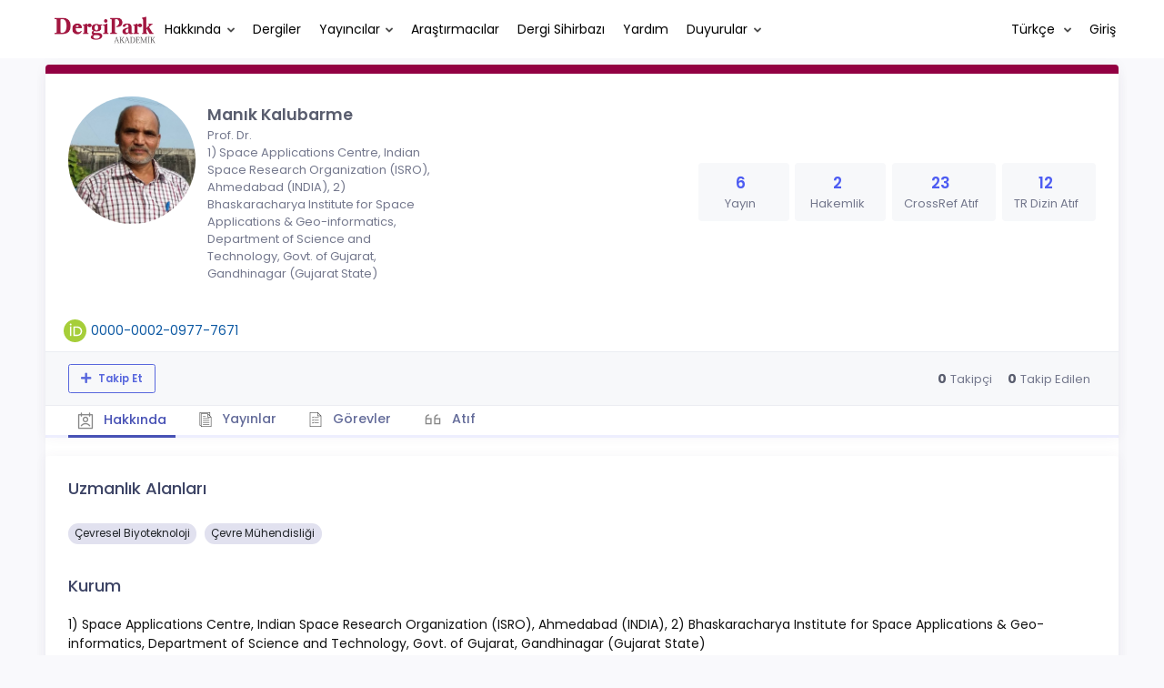

--- FILE ---
content_type: text/html; charset=UTF-8
request_url: https://dergipark.org.tr/tr/pub/@mhkalubarme
body_size: 11784
content:
<!DOCTYPE html>
<html lang="tr">
<head prefix="og: https://ogp.me/ns#">
    <meta charset="UTF-8"/>
    <meta name="viewport" content="width=device-width, initial-scale=1.0, maximum-scale=1.0 shrink-to-fit=no">
    <meta http-equiv="X-UA-Compatible" content="IE=edge"/>

    <title>Profil &raquo; DergiPark</title>
    <base href="/"/>
    <meta name="generator" content="uds"/>

            
    
                            
                                                                                            
            <meta property="og:type" content="website"/>
            <meta property="fb:app_id" content="DergiPark"/>

                            <meta property="og:title"
                      content="Profil"/>
                <meta name="twitter:title"
                      content="Profil"/>
                <meta content="TÜBİTAK ULAKBİM çatısı altında, Türkiye&#039;de yayımlanan akademik dergiler için elektronik ortamda barındırma ve editoryal süreç yönetimi hizmeti sunar. DergiPark dergilerin işleyişine ve yönetimine karışmaz." name="description">
            
            
            <meta property="og:image" itemprop="image" content="https://dergipark.org.tr/media/cache/user_croped/649a/fece/97bc/5a8bf64608a2f.jpg"/>
            <meta property="og:image:type" content="image/png">
            <meta property="og:image:secure_url" itemprop="image" content="https://dergipark.org.tr/media/cache/user_croped/649a/fece/97bc/5a8bf64608a2f.jpg"/>
            <meta property="twitter:image" itemprop="image" content="https://dergipark.org.tr/media/cache/user_croped/649a/fece/97bc/5a8bf64608a2f.jpg"/>
            <meta property="twitter:image:secure_url" itemprop="image" content="https://dergipark.org.tr/media/cache/user_croped/649a/fece/97bc/5a8bf64608a2f.jpg"/>
            <link itemprop="thumbnailUrl" href="https://dergipark.org.tr/media/cache/user_croped/649a/fece/97bc/5a8bf64608a2f.jpg">
            <span itemprop="thumbnail" itemscope itemtype="http://schema.org/ImageObject">
            <link itemprop="url" href="https://dergipark.org.tr/media/cache/user_croped/649a/fece/97bc/5a8bf64608a2f.jpg">
            </span>
            
                            <link rel="stylesheet" href="/zollu/css/katex/katex.min.css">
        <link rel="stylesheet" href="/zollu/css/pages/zollu-backend.css">
        <link rel="stylesheet" href="/zollu/keen/vendors/custom/fullcalendar/fullcalendar.bundle.css">
        <link rel="stylesheet" href="/zollu/keen/css/demo3/pages/custom/general/user/profile-v1.css">
        <link rel="stylesheet" href="/zollu/keen/vendors/global/vendors.bundle.css">
        <link rel="stylesheet" href="/zollu/keen/css/demo3/style.bundle.css">
        <link rel="stylesheet" href="/zollu/keen/css/demo3/pages/custom/general/blog/grid-v2.css">
        <link rel="stylesheet" href="/zollu/keen/css/demo3/pages/custom/general/blog/post.css">
        <link rel="stylesheet" href="/zollu/keen/css/demo3/pages/custom/general/blog/list.css">
        <link rel="stylesheet" href="/zollu/keen/vendors/custom/datatables/datatables.bundle.css">
        <link rel="stylesheet"
              href="/zollu/js/jbfileuploader/lib/jquery-file-upload/css/jquery.fileupload.css">
        <link rel="stylesheet"
              href="/zollu/js/jbfileuploader/lib/jquery-file-upload/css/jquery.fileupload-ui.css">
        <link rel="stylesheet" href="/zollu/js/jbfileuploader/css/jbfileupload.css">
        <link rel="stylesheet" href="/zollu/css/site.css">
        <link rel="stylesheet" href="/zollu/css/pages/home.css">
        <link rel="stylesheet" href="/zollu/css/select2/select2.min.css">
        <link rel="stylesheet" href="/zollu/css/select2/select2-bootstrap.min.css">
        <link rel="stylesheet" href="/zollu/css/pages/feedback.css">
        <link rel="stylesheet" href="/zollu/css/pages/picker/nano.min.css">
    
    <link rel="stylesheet" type="text/css" href="/zollu/css/pages/profile.css">


        <link rel="shortcut icon" href="/favicon.ico" type="image/x-icon">
    <link rel="icon" href="/favicon.ico" type="image/x-icon">
    <link rel="dns-prefetch" href="https://www.google-analytics.com">
    <link rel="preconnect" href="https://www.google-analytics.com" crossorigin>
    <link rel="dns-prefetch" href="https://www.google.com">
    <link rel="preconnect" href="https://www.google.com" crossorigin>
    <link rel="dns-prefetch" href="https://www.google.com.tr">
    <link rel="preconnect" href="https://www.google.com.tr" crossorigin>
    <link rel="dns-prefetch" href="https://stats.g.doubleclick.net">
    <link rel="preconnect" href="https://stats.g.doubleclick.net" crossorigin>
    <link rel="dns-prefetch" href="https://fonts.googleapis.com">
    <link rel="preconnect" href="https://fonts.googleapis.com" crossorigin>
    <link rel="dns-prefetch" href="http://fonts.googleapis.com">
    <link rel="preconnect" href="http://fonts.googleapis.com" crossorigin>

    <script type="text/javascript">
        const current_language = 'tr';

        function changeLocale(langCode) {
            window.location.href = $('#link-alternate-' + langCode).attr('href');
        }
    </script>

    <script type="text/javascript" src="/zollu/js/zollu_user_session_info.js"></script>

    <script type="text/javascript" src="/tr/dp-feature-data.js"></script>

    <!-- Google Analytics -->
    <script async src="https://www.googletagmanager.com/gtag/js?id=G-694ZECXSSZ"></script>
    <script>
        window.dataLayer = window.dataLayer || [];

        function gtag() {
            dataLayer.push(arguments);
        }

        gtag('js', new Date());
        gtag('config', 'G-694ZECXSSZ');
        let dpUserCookie = getDpUserCookie();
        if (dpUserCookie !== undefined && dpUserCookie !== null && (userId = dpUserCookie.user_id) !== null) {
            gtag('set', {'user_id': userId});
        }
    </script>
</head>


<body class="kt-page--fixed kt-subheader--enabled kt-subheader--transparent zollu zollu-padded normalized"
      id="profile">

        
    

    
    

<nav id="header"
     class="navbar fixed-top navbar-fixed-top navbar-expand-lg navbar-light scrolled ">
        <div class="kt-header" style="width: 100%;padding: 8px 0;">
        <div class="kt-header__top" style="height: inherit;">
            <div class="kt-container" id="header-container">
                                <div id="powered-by">
                                                            <a class="navbar-brand" href="//dergipark.org.tr/tr/">
                        <img src="/zollu/images/dergipark_header.png"
                             alt="DergiPark logo"/>
                    </a>
                </div>


                <a href="/tr/user/notification"
                   class="no-notification hide d-none "
                   id="mobile-notification-count-wrapper">
                    <i class="flaticon2-notification" id="mobile-notification-icon"></i>
                    <span class="kt-badge" id="mobile-notification-badge"></span>
                </a>

                <button class="navbar-toggler collapsed" type="button" data-toggle="collapse"
                        data-target="#navbarToggler"
                        aria-controls="navbarToggler" aria-expanded="false" aria-label="Toggle navigation">
                    <span>&nbsp;</span>
                    <span>&nbsp;</span>
                    <span>&nbsp;</span>
                </button>

                <div class="collapse navbar-collapse"
                     id="navbarToggler">
                                            <ul class="navbar-nav  mr-auto">
                            <li class="nav-item dropdown">
                                <a class="nav-link dropdown-toggle color-black" href="#" id="aboutDropDown"
                                   data-toggle="dropdown" aria-haspopup="false"
                                   aria-expanded="false">Hakkında</a>
                                <div class="dropdown-menu rounded-0" aria-labelledby="aboutDropDown">
                                    <a class="dropdown-item"
                                       href="/tr/pub/page/about">Hakkında</a>
                                    <a class="dropdown-item"
                                       href="/tr/pub/trends">Trendler</a>
                                    <a class="dropdown-item"
                                       href="/tr/pub/page/doi-hizmeti">DOI Hizmeti</a>
                                    <a class="dropdown-item"
                                       href="/tr/pub/subjects">Konular</a>
                                </div>
                            </li>
                            <li class="nav-item">
                                <a class="nav-link color-black"
                                   href="/tr/search?section=journal">
                                    Dergiler
                                </a>
                            </li>

                            <li class="nav-item dropdown">
                                <a class="nav-link dropdown-toggle color-black"
                                   href="/tr/search?section=publisher"
                                   id="publisherTypeDropDown" data-toggle="dropdown" aria-haspopup="false"
                                   aria-expanded="false">Yayıncılar</a>
                                <div class="dropdown-menu rounded-0" aria-labelledby="publisherTypeDropDown">
                                    <a class="dropdown-item"
                                       href="/tr/search?section=publisher">Tümü</a>
                                    <div class="dropdown-divider"></div>
                                                                            <a class="dropdown-item"
                                           href="/tr/search?section=publisher&amp;filter%5BpublisherType.id%5D%5B0%5D=6">Üniversite</a>
                                                                            <a class="dropdown-item"
                                           href="/tr/search?section=publisher&amp;filter%5BpublisherType.id%5D%5B0%5D=7">Kamu</a>
                                                                            <a class="dropdown-item"
                                           href="/tr/search?section=publisher&amp;filter%5BpublisherType.id%5D%5B0%5D=8">Dernek</a>
                                                                            <a class="dropdown-item"
                                           href="/tr/search?section=publisher&amp;filter%5BpublisherType.id%5D%5B0%5D=9">Vakıf</a>
                                                                            <a class="dropdown-item"
                                           href="/tr/search?section=publisher&amp;filter%5BpublisherType.id%5D%5B0%5D=11">Meslek Odası</a>
                                                                            <a class="dropdown-item"
                                           href="/tr/search?section=publisher&amp;filter%5BpublisherType.id%5D%5B0%5D=18">Şahıs</a>
                                                                            <a class="dropdown-item"
                                           href="/tr/search?section=publisher&amp;filter%5BpublisherType.id%5D%5B0%5D=19">Sendika</a>
                                                                            <a class="dropdown-item"
                                           href="/tr/search?section=publisher&amp;filter%5BpublisherType.id%5D%5B0%5D=12">Firma</a>
                                                                    </div>
                            </li>
                            <li class="nav-item">
                                <a class="nav-link color-black"
                                   href="/tr/search?section=user">
                                    Araştırmacılar
                                </a>
                            </li>
                            <li class="nav-item">
                                <a class="nav-link color-black" href="/tr/journal-wizard">
                                    Dergi Sihirbazı
                                </a>
                            </li>
                            <li class="nav-item dropdown">
                                <a class="nav-link color-black" href="https://confluence.ulakbim.gov.tr/display/DYM"
                                   target="_blank">Yardım</a>
                            </li>
                            <li class="nav-item dropdown">
                                <a class="nav-link dropdown-toggle color-black" href="javascript:"
                                   id="announcementsDropDown" data-toggle="dropdown" aria-haspopup="false"
                                   aria-expanded="false">Duyurular</a>
                                <div class="dropdown-menu rounded-0" aria-labelledby="announcementsDropDown">
                                    <a class="dropdown-item"
                                       href="/tr/pub/announcement">Geliştirmeler
                                        <span id="total_active_announcement"
                                              class="badge badge-dergipark kt-margin-l-5 kt-font-bold kt-hidden"></span></a>
                                    <a class="dropdown-item"
                                       href="/tr/pub/page/yol-haritasi">Yol Haritası</a>
                                </div>
                            </li>
                        </ul>
                    
                    <div >
                        <ul class="navbar-nav ml-auto">
                                                            <li class="nav-item hide d-none "
                                    id="header-user-notification">
                                    <a id="user-notification-count" class="nav-link"
                                       href="/tr/user/notification"><span
                                                class="flaticon2-notification"></span><label
                                                id="notification-count-aria-label"></label></a>
                                </li>
                                                                                        <li class="nav-item dropdown language_selector">
                                    <a class="nav-link dropdown-toggle" id="langDropDown" aria-haspopup="true"
                                       aria-expanded="false" data-toggle="dropdown" href="#" style="color: black">
                                        Türkçe                                        <span class="caret"></span></a>
                                    <div class="dropdown-menu rounded-0 dropdown-menu-right"
                                         aria-labelledby="langDropDown">
                                                                                                                                <a class="dropdown-item" href="/tr/pub/@mhkalubarme">
                                                Türkçe
                                            </a>
                                                                                                                                <a class="dropdown-item" href="/en/pub/@mhkalubarme">
                                                İngilizce
                                            </a>
                                                                            </div>
                                </li>
                                                                                        <li class="nav-item dropdown hide d-none" id="header-user-box-user-menu">
                                    <a class="nav-link dropdown-toggle color-black" href="#" id="userDropDown"
                                       data-toggle="dropdown" aria-haspopup="false" aria-expanded="false">
                                        <span id="userDropDown-user-avatar"></span>
                                        <span id="userDropDown-user-name"></span>
                                        <span id="userDropDown-user-badge"></span>
                                    </a>
                                    <div class="dropdown-menu dropdown-menu-right rounded-0"
                                         aria-labelledby="userDropDown">
                                        <a class="dropdown-item color-dergipark d-none"
                                           href="//dergipark.org.tr/tr/admin/panel"
                                           id="header-dashboard-item">
                                            <i class="icon-wrench symbol flaticon-grid-menu mr-1 mt-1 pr-1 color-dergipark"></i> Yönetici Paneli
                                        </a>

                                        <a class="dropdown-item"
                                           href="//dergipark.org.tr/tr/user/panel"
                                           id="header-user-panel-item">
                                            <i class="icon-wrench symbol flaticon-grid-menu mr-1 mt-1 pr-1"></i> Kullanıcı Paneli
                                        </a>

                                        <a class="dropdown-item d-none"
                                           href="//dergipark.org.tr/tr/user/publisher/panel"
                                           id="header-user-coordinator-panel-item">
                                            <i class="icon-wrench symbol flaticon-grid-menu mr-1 mt-1 pr-1"></i> Bilimsel Yayın Koordinatörü Paneli
                                        </a>

                                        <a class="dropdown-item"
                                           href="/tr/journal/my">
                                            <i class="icon-docs symbol flaticon2-open-text-book mr-1 mt-1 pr-1"></i> Dergilerim
                                        </a>

                                        <a class="dropdown-item d-none"
                                           href="//dergipark.org.tr/tr/user-project"
                                           id="header-user-project-item">
                                            <i class="icon-rocket symbol flaticon-folder-4 mr-1 mt-1 pr-1"></i> Araştırmalarım
                                        </a>

                                        <a class="dropdown-item d-none" id="menu-follower-item"
                                           href="//dergipark.org.tr/tr/user/user-followers">
                                            <i class="symbol flaticon2-speaker mr-1 mt-1 pr-1"></i> Takiplerim
                                        </a>

                                        <a class="dropdown-item" href="#" id="header-user-box-profile-link">
                                            <i class="icon-user symbol flaticon2-calendar-3 mr-1 mt-1 pr-1"></i> Profil
                                        </a>

                                        <div class="dropdown-divider"></div>

                                        <a class="dropdown-item" href="https://dergipark.org.tr/tr/logout">
                                            <i class="icon-logout symbol flaticon2-lock mr-1 mt-1 pr-1"></i> Çıkış
                                        </a>
                                    </div>
                                </li>
                                <li class="nav-item hide d-none" id="header-user-box-guest-menu">
                                    <a class="nav-link color-black"
                                       href="https://dergipark.org.tr/tr/login">Giriş</a>
                                </li>
                                                    </ul>
                                                    <script type="text/javascript">
                                function showUserBoxBlock(elemId) {
                                    document.getElementById(elemId).className =
                                        document.getElementById(elemId).className.replace(/d-none/, '');
                                    document.getElementById(elemId).className =
                                        document.getElementById(elemId).className.replace(/hide/, '');
                                }

                                if (isUserLoggedIn()) {

                                    // Substitute user data
                                    let userAvatar = getUserAvatar();

                                    document.getElementById('userDropDown-user-name').innerHTML = getUserFullNameFormatted();
                                    document.getElementById('header-user-box-profile-link').setAttribute('href', getUserProfileLink());

                                    // user dropdown alanındaki rozet kontrolü
                                    if (isApproved()) {
                                        document.getElementById('userDropDown-user-badge').innerHTML = "<img style='margin-top: -2px;' src='/zollu/images/dergipark-verified-badge.svg' width='20' height='20'/>";
                                    }

                                    if (userAvatar.length === 0) {
                                        userAvatar = '/zollu/images/default-avatar.png';
                                    }

                                    document.getElementById('userDropDown-user-avatar').innerHTML = '<img src="' + userAvatar + '" onerror="this.onerror=null;this.src=\'/zollu/images/default-avatar.png\';">';

                                    // User menu ready, it's show time!
                                    showUserBoxBlock('header-user-box-user-menu');
                                    showUserBoxBlock('header-user-notification');
                                    showUserBoxBlock('mobile-notification-count-wrapper');

                                    const userInfo = getUserInfo();
                                    if (canUseFollowerFeature(userInfo.username)) {
                                        document.getElementById('menu-follower-item').classList.remove("d-none");
                                        document.getElementById('header-user-project-item').classList.remove("d-none");
                                    }
                                    if (userInfo.is_admin == 1) {
                                        document.getElementById('header-dashboard-item').classList.remove("d-none");
                                    }
                                } else {
                                    // User is not logged in, display guest block right away!
                                    showUserBoxBlock('header-user-box-guest-menu');
                                }

                                var userDropDownElement = document.getElementById("userDropDown");
                                var userNavbar = document.getElementById("navbarToggler");
                                userDropDownElement.addEventListener('click', function () {
                                    if (!document.getElementById('header-user-box-user-menu').classList.contains('show')) {
                                        userNavbar.classList.add('sensitive-height');
                                    } else {
                                        userNavbar.classList.remove('sensitive-height');
                                    }
                                });
                                document.querySelector('[data-target="#navbarToggler"]').addEventListener('click', function () {
                                    if (document.getElementById('header-user-box-user-menu').classList.contains('show')) {
                                        userNavbar.classList.remove('sensitive-height');
                                    }
                                });
                            </script>
                                            </div>
                </div>
                            </div>
        </div>
    </div>
    </nav>        <div id="body-push-down">
            <div class="kt-grid kt-grid--hor kt-grid--root">
                <div class="kt-grid__item kt-grid__item--fluid kt-grid kt-grid--ver kt-page">
                    <div class="kt-grid__item kt-grid__item--fluid kt-grid kt-grid--hor kt-wrapper" id="kt_wrapper">
                        <div class="kt-container  kt-grid__item kt-grid__item--fluid kt-grid kt-grid--hor kt-grid--stretch"
                             id="kt_padder">
                            <div class="kt-body kt-grid__item kt-grid__item--fluid kt-grid kt-grid--hor kt-grid--stretch"
                                 id="kt_body">
                                <div class="kt-content kt-grid__item kt-grid__item--fluid kt-grid kt-grid--hor"
                                     id="kt_content">

                                    
                                    <div class="kt-container  kt-grid__item kt-grid__item--fluid">
                                        <div style="display:none;">
    </div>

<div id="dp-flash-container"></div>
                                            <div class="row kt-margin-t-20">
        <div class="kt-portlet kt-portlet--height-fluid" id="profile-wrapper">
            <div class="kt-portlet kt-widget kt-widget--fit kt-widget--general-3">
                <div class="kt-portlet__body">
                    <div class="kt-widget__top">
                        <div class="kt-media kt-media--xl kt-media--circle" id="user-avatar">
                                                            <img src="https://dergipark.org.tr/media/cache/user_croped/649a/fece/97bc/5a8bf64608a2f.jpg"
                                     onerror="this.onerror=null;this.src='/zollu/images/default-avatar.png';" alt="avatar" />
                                                    </div>
                        <div class="kt-widget__wrapper">
                            <div class="kt-widget__label" id="user-identifier">
                                <span class="kt-widget__title">Manık Kalubarme
                                    </span>
                                                                <span class="kt-widget__desc">Prof. Dr.</span>
                                                                <span class="kt-widget__desc">
                                    1) Space Applications Centre, Indian Space Research Organization (ISRO), Ahmedabad (INDIA), 2) Bhaskaracharya Institute for Space Applications &amp; Geo-informatics, Department of Science and Technology, Govt. of Gujarat, Gandhinagar (Gujarat State)</span>

                                                                <div id="user-stats-narrow">
                                    <span class="badge badge-secondary"> Yayın <span class="badge badge-light">6</span></span>
                                    <span class="badge badge-secondary"> Hakemlik <span class="badge badge-light">2</span></span>
                                                                            <span class="badge badge-secondary"> CrossRef Atıf <span class="badge badge-light">23</span></span>
                                                                                                                <a href="https://search.trdizin.gov.tr/tr/yazar/detay/840874/Manik-Kalubarme"><span class="badge badge-secondary"> TR Dizin Atıf <span class="badge badge-light">12</span></span></a>
                                                                    </div>
                            </div>

                            <div class="kt-widget__stats" id="user-stats-wide">
                                <div class="kt-widget__stat profile_card_stat" href="javascript: ;" onclick="$('#profile-tab-label-publications').click();">
                                    <span class="kt-widget__value">6</span>
                                    <span class="kt-widget__caption">Yayın</span>
                                </div>
                                <div class="kt-widget__stat profile_card_stat" href="javascript: ;" onclick="$('#profile-tab-label-peer-review').click();">
                                    <span class="kt-widget__value">2</span>
                                    <span class="kt-widget__caption">Hakemlik</span>
                                </div>
                                                                     <div class="kt-widget__stat profile_card_stat" href="javascript: ;" onclick="$('#profile-tab-label-cited').click();">
                                        <span class="kt-widget__value">23</span>
                                        <span class="kt-widget__caption">CrossRef Atıf</span>
                                    </div>
                                                                                                    <a href="https://search.trdizin.gov.tr/tr/yazar/detay/840874/Manik-Kalubarme">
                                        <div class="kt-widget__stat profile_card_stat">
                                            <span class="kt-widget__value">12</span>
                                            <span class="kt-widget__caption">TR Dizin Atıf</span>
                                        </div>
                                    </a>
                                                            </div>
                        </div>
                    </div>
                </div>
                <div class="kt-widget__links d-flex align-items-center justify-content-between" id="user-social-wide">
                    <div class="d-flex align-items-center justify-content-around" style="gap: 15px;">
                                                            <div class="d-flex align-items-center justify-content-around" data-toggle="tooltip" title="ORCID Profili">
                                    <img src="/zollu/images/orcid.svg" style="margin-right: 5px; width: 25px; height: 25px;">
                                    <a href="https://orcid.org/0000-0002-0977-7671" class="kt-widget__link_social kt-widget__link_social-identifier" target="_blank">0000-0002-0977-7671</a>
                                </div>
                                                                             </div>
                    <div class="kt-widget__link d-flex align-items-center justify-content-between">
                                
                                
                                
                                                                                            </div>
                </div>
                <div class="kt-portlet__foot kt-portlet__foot--fit d-none" id="kt-portlet__foot-follower-bar">
                    <div class="kt-widget__nav kt-widget-dp-follow">
                        <div class="d-flex justify-content-between align-items-center" id="owner-content">
                                                    <div class="follower-buttons" id="follower-buttons">
                                <ul class="nav d-none nav-tabs-space-xl nav-tabs-clear nav-tabs-bold nav-tabs-line-brand kt-portlet__space-x " role="tablist" id="profile-follower">
                            <span class="user-follower-actions" data-id="178255">
                                 <a href="/tr/user-follower/follow?id=178255"
                                    class="follow d-none btn btn-sm btn-bold btn-outline-primary dp-follower-user" data-toggle="tooltip" title="Takip özelliği, araştırmacının yeni makalesi yayımlandığında bildirim almanıza imkan tanır" aria-label="Takip özelliği, araştırmacının yeni makalesi yayımlandığında bildirim almanıza imkan tanır"><i class="fa fa-plus" aria-hidden="true"></i> Takip Et</a>
                                 <a href="/tr/user-follower/unfollow/178255"
                                    class="unfollow d-none btn btn-sm btn-bold btn-outline-primary user-following-box  dp-follower-user" data-hover="Takibi Bırak">
                                     <i class="fa fa-check unfollow-icon"></i>
                                      <i class="fa fa-times close-icon" style="color:#FFFFFF;"></i>
                                     <span class="active-following">Takip Ediyorsunuz </span>
                                 </a>
                                 <a href="/tr/user/update" class="btn btn-sm btn-bold btn-outline-primary edit-profile d-none" aria-label="Profilimi Düzenle"><i class="fa fa-pen" aria-hidden="true"></i>Profilimi Düzenle</a>
                            </span>
                                </ul>
                            </div>
                                                        <div class="kt-widget-dp-follow-box kt-hidden" id="dp-follow-box">
                            <span id="u-stat-follower-block" title="Toplam Takipçi Sayısı" data-toggle="tooltip">
                                <span class="kt-widget-dp-follow-value u-stat-follower" aria-hidden="true"></span>
                                <span class="kt-widget-dp-follow-caption pr-2" aria-hidden="true">Takipçi</span>
                            </span>
                                <div class="following-area">
                                <span id="u-stat-following-block" title="Toplam Takip Edilen Sayısı" data-toggle="tooltip">
                                <span class="kt-widget-dp-follow-value u-stat-following" aria-hidden="true"></span>
                                <span class="kt-widget-dp-follow-caption" aria-hidden="true">Takip Edilen</span>
                                    </span>
                                </div>
                            </div>
                        </div>
                    </div>
                </div>
                <div class="kt-portlet__foot kt-portlet__foot--fit">
                    <div class="kt-widget__nav">
                        <ul class="nav nav-tabs nav-tabs-space-xl nav-tabs-line nav-tabs-clear nav-tabs-bold nav-tabs-line-3x nav-tabs-line-brand kt-portlet__space-x" role="tablist" id="profile-tabs">
                            <li class="nav-item">
                                <a class="nav-link active profile-nav" data-toggle="tab" href="#profile_tab_summary" role="tab" id="profile-tab-label-summary">
                                    <i class="flaticon2-calendar-3" style="color: #878787; font-size: 1.4rem;"></i> Hakkında
                                </a>
                            </li>
                            <li class="nav-item">
                                <a class="nav-link profile-nav" data-toggle="tab" href="#profile_tab_publications" role="tab" id="profile-tab-label-publications">
                                    <i class="flaticon-file-2"></i> Yayınlar
                                </a>
                            </li>

                            <li class="nav-item">
                                <a class="nav-link profile-nav" data-toggle="tab" href="#profile_tab_peer_review" role="tab" id="profile-tab-label-peer-review">
                                    <i class="flaticon-list-1"></i> Görevler
                                </a>
                            </li>
                                                            <li class="nav-item">
                                    <a class="nav-link profile-nav" data-toggle="tab" href="#profile_tab_cited" role="tab" id="profile-tab-label-cited">
                                        <i class="la la-quote-left" style="color: #878787; font-size: 1.7rem;"></i> Atıf
                                    </a>
                                </li>
                                                    </ul>
                    </div>
                </div>
            </div>

            <div class="tab-content">
                <div class="tab-pane fade show active" id="profile_tab_summary" role="tabpanel">
                    <div class="kt-portlet">
                        <div class="kt-portlet__body">
                                                            <div class="kt-section">
                                    <h3 class="kt-section__title">Uzmanlık Alanları</h3>
                                    <div class="kt-section__content">
                                                                                    <span class="subject badge badge-pill badge-secondary">Çevresel Biyoteknoloji</span>
                                                                                    <span class="subject badge badge-pill badge-secondary">Çevre Mühendisliği</span>
                                        
                                                                            </div>
                                </div>
                            
                            <div class="kt-section">
                                <h3 class="kt-section__title">Kurum</h3>
                                <div class="kt-section__content">
                                    1) Space Applications Centre, Indian Space Research Organization (ISRO), Ahmedabad (INDIA), 2) Bhaskaracharya Institute for Space Applications &amp; Geo-informatics, Department of Science and Technology, Govt. of Gujarat, Gandhinagar (Gujarat State)
                                </div>
                            </div>
                                                            <div class="kt-section">
                                    <h3 class="kt-section__title">Popüler Yayınları</h3>
                                    <div class="kt-section__content kt-section__content--border">
                                        <div class="kt-widget-17">
                                                                                           <div class="kt-widget-17__item">
    <div class="kt-widget-17__product article-card">
        <div class="kt-widget-17__product-desc">

            <a href="/tr/pub/ijegeo/article/777434">
                <div class="kt-widget-17__title">Soil Moisture Estimation using Sentinel-1 SAR Data and Land Surface Temperature in Panchmahal District, Gujarat State</div>
            </a>
                                                                <div class="kt-widget-17__sku">Yazarlar:
                                                            <a class="profile-publication"
                           href="/tr/pub/@sachin-sutariya"  data-toggle="tooltip" title="Sorumlu Yazar">
                            Sachin Sutariya
                                                            <span class="fa fa-star-of-life primary-author-icon"></span>
                                                    </a>
                        ,                                                                                 Ankur Hirapara,                                                                                 Momin Meherbanali,                                                                                 M.k. Tiwari,                                                                                 Vijay Sıngh,                                                                                 <a class="profile-publication"
                           href="/tr/pub/@mhkalubarme" >
                            Manik Kalubarme
                                                    </a>
                                                                                        </div>
            <div class="kt-widget-17__sku">Yayın Bilgisi: 2021
                , <a class="profile-publication"
                     href="/tr/pub/ijegeo">International Journal of Environment and Geoinformatics</a>
            </div>
            <div class="kt-widget-17__sku">DOI: 10.30897/ijegeo.777434</div>

            <div class="article-stats-narrow">
                                    <span class="badge badge-secondary"> ATIF <span
                                class="badge badge-light">7</span></span>
                                <span class="badge badge-secondary"> FAVORİ <span
                            class="badge badge-light">1</span></span>
                <span class="badge badge-secondary"> TOPLAM İNDİRİLME SAYISI <span
                            class="badge badge-light">3887</span></span>
            </div>
        </div>
    </div>
    <div class="kt-widget-17__prices article-stats-wide">
                    <div class="kt-widget-17__unit"
                 aria-label="7 ATIF">
                <h1 aria-hidden="true">7</h1><small
                        aria-hidden="true">ATIF</small>
            </div>
                <div class="kt-widget-17__total"
             aria-label="1 FAVORİ">
            <h1 aria-hidden="true">1</h1> <small
                    aria-hidden="true">FAVORİ</small>
        </div>
        <div class="kt-widget-17__total"
             aria-label="3887 TOPLAM İNDİRİLME SAYISI">
            <h1 aria-hidden="true">3887</h1> <small
                    aria-hidden="true">TOPLAM İNDİRİLME SAYISI</small>
        </div>
    </div>
</div>
                                                                                    </div>
                                    </div>
                                </div>
                            
                        </div>
                    </div>
                </div>

                <div class="tab-pane fade " id="profile_tab_publications" role="tabpanel">
                    <div class="kt-portlet">
                        <div class="kt-portlet__body">
                            
                                                            <div class="kt-section">
                                    <h3 class="kt-section__title">Yayınlar</h3>
                                    <div class="kt-section__content kt-section__content--border">
                                        <div class="kt-widget-17">
                                                                                          <div class="kt-widget-17__item">
    <div class="kt-widget-17__product article-card">
        <div class="kt-widget-17__product-desc">

            <a href="/tr/pub/ijegeo/article/803303">
                <div class="kt-widget-17__title">Analysis of Optimum Growth Stages for Winter Crop Separability using Multi-Temporal NDVI Profiles in Vijapur Taluka, Gujarat State</div>
            </a>
                                                                <div class="kt-widget-17__sku">Yazarlar:
                                                            <a class="profile-publication"
                           href="/tr/pub/@jayraj-panchal"  data-toggle="tooltip" title="Sorumlu Yazar">
                            Jayraj Panchal
                                                            <span class="fa fa-star-of-life primary-author-icon"></span>
                                                    </a>
                        ,                                                                                 Shital H. Shukla,                                                                                 <a class="profile-publication"
                           href="/tr/pub/@mhkalubarme" >
                            Manik Kalubarme
                                                    </a>
                                                                                        </div>
            <div class="kt-widget-17__sku">Yayın Bilgisi: 2021
                , <a class="profile-publication"
                     href="/tr/pub/ijegeo">International Journal of Environment and Geoinformatics</a>
            </div>
            <div class="kt-widget-17__sku">DOI: 10.30897/ijegeo.803303</div>

            <div class="article-stats-narrow">
                                <span class="badge badge-secondary"> FAVORİ <span
                            class="badge badge-light">0</span></span>
                <span class="badge badge-secondary"> TOPLAM İNDİRİLME SAYISI <span
                            class="badge badge-light">982</span></span>
            </div>
        </div>
    </div>
    <div class="kt-widget-17__prices article-stats-wide">
                <div class="kt-widget-17__total"
             aria-label="0 FAVORİ">
            <h1 aria-hidden="true">0</h1> <small
                    aria-hidden="true">FAVORİ</small>
        </div>
        <div class="kt-widget-17__total"
             aria-label="982 TOPLAM İNDİRİLME SAYISI">
            <h1 aria-hidden="true">982</h1> <small
                    aria-hidden="true">TOPLAM İNDİRİLME SAYISI</small>
        </div>
    </div>
</div>
                                                                                          <div class="kt-widget-17__item">
    <div class="kt-widget-17__product article-card">
        <div class="kt-widget-17__product-desc">

            <a href="/tr/pub/ijegeo/article/777434">
                <div class="kt-widget-17__title">Soil Moisture Estimation using Sentinel-1 SAR Data and Land Surface Temperature in Panchmahal District, Gujarat State</div>
            </a>
                                                                <div class="kt-widget-17__sku">Yazarlar:
                                                            <a class="profile-publication"
                           href="/tr/pub/@sachin-sutariya"  data-toggle="tooltip" title="Sorumlu Yazar">
                            Sachin Sutariya
                                                            <span class="fa fa-star-of-life primary-author-icon"></span>
                                                    </a>
                        ,                                                                                 Ankur Hirapara,                                                                                 Momin Meherbanali,                                                                                 M.k. Tiwari,                                                                                 Vijay Sıngh,                                                                                 <a class="profile-publication"
                           href="/tr/pub/@mhkalubarme" >
                            Manik Kalubarme
                                                    </a>
                                                                                        </div>
            <div class="kt-widget-17__sku">Yayın Bilgisi: 2021
                , <a class="profile-publication"
                     href="/tr/pub/ijegeo">International Journal of Environment and Geoinformatics</a>
            </div>
            <div class="kt-widget-17__sku">DOI: 10.30897/ijegeo.777434</div>

            <div class="article-stats-narrow">
                                <span class="badge badge-secondary"> FAVORİ <span
                            class="badge badge-light">1</span></span>
                <span class="badge badge-secondary"> TOPLAM İNDİRİLME SAYISI <span
                            class="badge badge-light">3887</span></span>
            </div>
        </div>
    </div>
    <div class="kt-widget-17__prices article-stats-wide">
                <div class="kt-widget-17__total"
             aria-label="1 FAVORİ">
            <h1 aria-hidden="true">1</h1> <small
                    aria-hidden="true">FAVORİ</small>
        </div>
        <div class="kt-widget-17__total"
             aria-label="3887 TOPLAM İNDİRİLME SAYISI">
            <h1 aria-hidden="true">3887</h1> <small
                    aria-hidden="true">TOPLAM İNDİRİLME SAYISI</small>
        </div>
    </div>
</div>
                                                                                          <div class="kt-widget-17__item">
    <div class="kt-widget-17__product article-card">
        <div class="kt-widget-17__product-desc">

            <a href="/tr/pub/ijegeo/article/554465">
                <div class="kt-widget-17__title">Monitoring Drought and its impact on Agriculture using Drought Indices and Geo-informatics Technology in Patan District, Gujarat</div>
            </a>
                                                                <div class="kt-widget-17__sku">Yazarlar:
                                                            <a class="profile-publication"
                           href="/tr/pub/@mhkalubarme"  data-toggle="tooltip" title="Sorumlu Yazar">
                            MANIK Kalubarme
                                                            <span class="fa fa-star-of-life primary-author-icon"></span>
                                                    </a>
                        ,                                                                                 <a class="profile-publication"
                           href="/tr/pub/@mithwa-acharya" >
                            Mithwa Acharya
                                                    </a>
                        ,                                                                                 Shital H. Shukla                                                                </div>
            <div class="kt-widget-17__sku">Yayın Bilgisi: 2019
                , <a class="profile-publication"
                     href="/tr/pub/ijegeo">International Journal of Environment and Geoinformatics</a>
            </div>
            <div class="kt-widget-17__sku">DOI: 10.30897/ijegeo.554465</div>

            <div class="article-stats-narrow">
                                <span class="badge badge-secondary"> FAVORİ <span
                            class="badge badge-light">0</span></span>
                <span class="badge badge-secondary"> TOPLAM İNDİRİLME SAYISI <span
                            class="badge badge-light">2381</span></span>
            </div>
        </div>
    </div>
    <div class="kt-widget-17__prices article-stats-wide">
                <div class="kt-widget-17__total"
             aria-label="0 FAVORİ">
            <h1 aria-hidden="true">0</h1> <small
                    aria-hidden="true">FAVORİ</small>
        </div>
        <div class="kt-widget-17__total"
             aria-label="2381 TOPLAM İNDİRİLME SAYISI">
            <h1 aria-hidden="true">2381</h1> <small
                    aria-hidden="true">TOPLAM İNDİRİLME SAYISI</small>
        </div>
    </div>
</div>
                                                                                          <div class="kt-widget-17__item">
    <div class="kt-widget-17__product article-card">
        <div class="kt-widget-17__product-desc">

            <a href="/tr/pub/ijegeo/article/541714">
                <div class="kt-widget-17__title">Analysis of impact of Canal Irrigation on Waterlogged areas and Environment using Geo-informatics Technology in Gujarat State</div>
            </a>
                                                                <div class="kt-widget-17__sku">Yazarlar:
                                                            Shalini Negi,                                                                                 Ankit Arya,                                                                                 Jaydipsinh C. Kathota,                                                                                 Ajay N. Patel,                                                                                 Vijay Singh,                                                                                 J. K. Garg,                                                                                 <a class="profile-publication"
                           href="/tr/pub/@mhkalubarme"  data-toggle="tooltip" title="Sorumlu Yazar">
                            Manik H Kalubarme
                                                            <span class="fa fa-star-of-life primary-author-icon"></span>
                                                    </a>
                                                                                        </div>
            <div class="kt-widget-17__sku">Yayın Bilgisi: 2019
                , <a class="profile-publication"
                     href="/tr/pub/ijegeo">International Journal of Environment and Geoinformatics</a>
            </div>
            <div class="kt-widget-17__sku">DOI: 10.30897/ijegeo.541714</div>

            <div class="article-stats-narrow">
                                <span class="badge badge-secondary"> FAVORİ <span
                            class="badge badge-light">0</span></span>
                <span class="badge badge-secondary"> TOPLAM İNDİRİLME SAYISI <span
                            class="badge badge-light">1836</span></span>
            </div>
        </div>
    </div>
    <div class="kt-widget-17__prices article-stats-wide">
                <div class="kt-widget-17__total"
             aria-label="0 FAVORİ">
            <h1 aria-hidden="true">0</h1> <small
                    aria-hidden="true">FAVORİ</small>
        </div>
        <div class="kt-widget-17__total"
             aria-label="1836 TOPLAM İNDİRİLME SAYISI">
            <h1 aria-hidden="true">1836</h1> <small
                    aria-hidden="true">TOPLAM İNDİRİLME SAYISI</small>
        </div>
    </div>
</div>
                                                                                          <div class="kt-widget-17__item">
    <div class="kt-widget-17__product article-card">
        <div class="kt-widget-17__product-desc">

            <a href="/tr/pub/ijegeo/article/412511">
                <div class="kt-widget-17__title">Multi Criteria Decision Making (MCDM) Approach for Mangrove Health Assessment using Geo-informatics Technology</div>
            </a>
                                                                <div class="kt-widget-17__sku">Yazarlar:
                                                            Bhumika N. Vaghela,                                                                                 Mona G Parmar,                                                                                 Hitesh A. Solanki,                                                                                 Bhagirath B. Kansara,                                                                                 Sumit K. Prajapati,                                                                                 <a class="profile-publication"
                           href="/tr/pub/@mhkalubarme" >
                            Manik H. Kalubarme
                                                    </a>
                                                                                        </div>
            <div class="kt-widget-17__sku">Yayın Bilgisi: 2018
                , <a class="profile-publication"
                     href="/tr/pub/ijegeo">International Journal of Environment and Geoinformatics</a>
            </div>
            <div class="kt-widget-17__sku">DOI: 10.30897/ijegeo.412511</div>

            <div class="article-stats-narrow">
                                <span class="badge badge-secondary"> FAVORİ <span
                            class="badge badge-light">0</span></span>
                <span class="badge badge-secondary"> TOPLAM İNDİRİLME SAYISI <span
                            class="badge badge-light">2661</span></span>
            </div>
        </div>
    </div>
    <div class="kt-widget-17__prices article-stats-wide">
                <div class="kt-widget-17__total"
             aria-label="0 FAVORİ">
            <h1 aria-hidden="true">0</h1> <small
                    aria-hidden="true">FAVORİ</small>
        </div>
        <div class="kt-widget-17__total"
             aria-label="2661 TOPLAM İNDİRİLME SAYISI">
            <h1 aria-hidden="true">2661</h1> <small
                    aria-hidden="true">TOPLAM İNDİRİLME SAYISI</small>
        </div>
    </div>
</div>
                                                                                          <div class="kt-widget-17__item">
    <div class="kt-widget-17__product article-card">
        <div class="kt-widget-17__product-desc">

            <a href="/tr/pub/ijegeo/article/312517">
                <div class="kt-widget-17__title">Carbon Sequestration Analysis of dominant tree species using Geo-informatics Technology in Gujarat State (INDIA)</div>
            </a>
                                                                <div class="kt-widget-17__sku">Yazarlar:
                                                            Ankit Arya,                                                                                 Shalini Shalini Negi,                                                                                 Jaydipsinh C. Kathota,                                                                                 Ajay N. Patel,                                                                                 <a class="profile-publication"
                           href="/tr/pub/@mhkalubarme" >
                            Manik H. Kalubarme
                                                    </a>
                        ,                                                                                 J. K. Garg                                                                </div>
            <div class="kt-widget-17__sku">Yayın Bilgisi: 2017
                , <a class="profile-publication"
                     href="/tr/pub/ijegeo">International Journal of Environment and Geoinformatics</a>
            </div>
            <div class="kt-widget-17__sku">DOI: 10.30897/ijegeo.312517</div>

            <div class="article-stats-narrow">
                                <span class="badge badge-secondary"> FAVORİ <span
                            class="badge badge-light">0</span></span>
                <span class="badge badge-secondary"> TOPLAM İNDİRİLME SAYISI <span
                            class="badge badge-light">4706</span></span>
            </div>
        </div>
    </div>
    <div class="kt-widget-17__prices article-stats-wide">
                <div class="kt-widget-17__total"
             aria-label="0 FAVORİ">
            <h1 aria-hidden="true">0</h1> <small
                    aria-hidden="true">FAVORİ</small>
        </div>
        <div class="kt-widget-17__total"
             aria-label="4706 TOPLAM İNDİRİLME SAYISI">
            <h1 aria-hidden="true">4706</h1> <small
                    aria-hidden="true">TOPLAM İNDİRİLME SAYISI</small>
        </div>
    </div>
</div>
                                                                                    </div>
                                    </div>
                                </div>
                            
                                                            <div class="kt-section">
                                    <div class="kt-section__title">Makalelerin Yayımlandığı Dergiler</div>
                                    <div class="kt-section__content">
                                        <div class="row">
                                                                                            <div class="col-lg-4 col-md-6 col-sm-12 journals_background">
                                                    <div class="kt-widget-4">
                                                        <div class="kt-widget-4__item">
                                                            <div class="kt-widget-4__item-content">
                                                                <div class="kt-widget-4__item-section">
                                                                    <div class="kt-widget-4__item-pic">
                                                                                                                                                <img src="https://dergipark.org.tr/media/cache/journal_croped/86da/d7bf/3e13/690497e7c14eb7.51994658.png"
                                                                             alt="International Journal of Environment and Geoinformatics"
                                                                             title="International Journal of Environment and Geoinformatics" width="40" height="60"
                                                                             onerror="this.onerror=null;this.src='/zollu/images/missing_journal_cover_sm.png';">
                                                                    </div>
                                                                    <div class="kt-widget-4__item-info">
                                                                        <a href="/tr/pub/ijegeo">International Journal of Environment and Geoinformatics</a>
                                                                    </div>
                                                                </div>
                                                            </div>
                                                        </div>
                                                    </div>
                                                </div>
                                                                                    </div>
                                    </div>
                                </div>
                            
                        </div>
                    </div>
                </div>

                <div class="tab-pane fade " id="profile_tab_peer_review" role="tabpanel">
                    <div class="kt-portlet">
                        <div class="kt-portlet__body">
                            

                            
                            
                                                            <div class="kt-section">
                                    <h3 class="kt-section__title">Hakemlik</h3>
                                    <div class="kt-section__content">
                                        <div class="row">
                                                                                            <div class="col-lg-4 col-md-6 col-sm-12 journals_background">
                                                    <div class="kt-widget-4">
                                                        <div class="kt-widget-4__item">
                                                            <div class="kt-widget-4__item-content">
                                                                <div class="kt-widget-4__item-section">
                                                                    <div class="kt-widget-4__item-pic">
                                                                                                                                                <img src="https://dergipark.org.tr/media/cache/journal_croped/86da/d7bf/3e13/690497e7c14eb7.51994658.png"
                                                                             alt="International Journal of Environment and Geoinformatics"
                                                                             title="International Journal of Environment and Geoinformatics" width="40" height="60"
                                                                             onerror="this.onerror=null;this.src='/zollu/images/missing_journal_cover_sm.png';">
                                                                    </div>
                                                                    <div class="kt-widget-4__item-info">
                                                                        <a href="/tr/pub/ijegeo">International Journal of Environment and Geoinformatics</a>
                                                                    </div>
                                                                </div>
                                                            </div>
                                                        </div>
                                                    </div>
                                                </div>
                                                                                    </div>
                                    </div>
                                </div>
                            
                        </div>
                    </div>
                </div>
                <div class="tab-pane fade " id="profile_tab_cited" role="tabpanel">
                    <div class="kt-portlet">
                        <div class="kt-portlet__body">
                                                                <div class="kt-section">
                                        <h3 class="kt-section__title">Yayınlar</h3>
                                        <div class="kt-section__content kt-section__content--border">
                                            <div class="kt-widget-17">
                                                                                                                                                        <div class="kt-widget-17__item">
    <div class="kt-widget-17__product article-card">
        <div class="kt-widget-17__product-desc">

            <a href="/tr/pub/ijegeo/article/803303">
                <div class="kt-widget-17__title">Analysis of Optimum Growth Stages for Winter Crop Separability using Multi-Temporal NDVI Profiles in Vijapur Taluka, Gujarat State</div>
            </a>
                                                                <div class="kt-widget-17__sku">Yazarlar:
                                                            <a class="profile-publication"
                           href="/tr/pub/@jayraj-panchal"  data-toggle="tooltip" title="Sorumlu Yazar">
                            Jayraj Panchal
                                                            <span class="fa fa-star-of-life primary-author-icon"></span>
                                                    </a>
                        ,                                                                                 Shital H. Shukla,                                                                                 <a class="profile-publication"
                           href="/tr/pub/@mhkalubarme" >
                            Manik Kalubarme
                                                    </a>
                                                                                        </div>
            <div class="kt-widget-17__sku">Yayın Bilgisi: 2021
                , <a class="profile-publication"
                     href="/tr/pub/ijegeo">International Journal of Environment and Geoinformatics</a>
            </div>
            <div class="kt-widget-17__sku">DOI: 10.30897/ijegeo.803303</div>

            <div class="article-stats-narrow">
                                    <span class="badge badge-secondary"> ATIF <span
                                class="badge badge-light">1</span></span>
                                <span class="badge badge-secondary"> FAVORİ <span
                            class="badge badge-light">0</span></span>
                <span class="badge badge-secondary"> TOPLAM İNDİRİLME SAYISI <span
                            class="badge badge-light">982</span></span>
            </div>
        </div>
    </div>
    <div class="kt-widget-17__prices article-stats-wide">
                    <div class="kt-widget-17__unit"
                 aria-label="1 ATIF">
                <h1 aria-hidden="true">1</h1><small
                        aria-hidden="true">ATIF</small>
            </div>
                <div class="kt-widget-17__total"
             aria-label="0 FAVORİ">
            <h1 aria-hidden="true">0</h1> <small
                    aria-hidden="true">FAVORİ</small>
        </div>
        <div class="kt-widget-17__total"
             aria-label="982 TOPLAM İNDİRİLME SAYISI">
            <h1 aria-hidden="true">982</h1> <small
                    aria-hidden="true">TOPLAM İNDİRİLME SAYISI</small>
        </div>
    </div>
</div>
                                                                                                                                                                                                            <div class="kt-widget-17__item">
    <div class="kt-widget-17__product article-card">
        <div class="kt-widget-17__product-desc">

            <a href="/tr/pub/ijegeo/article/777434">
                <div class="kt-widget-17__title">Soil Moisture Estimation using Sentinel-1 SAR Data and Land Surface Temperature in Panchmahal District, Gujarat State</div>
            </a>
                                                                <div class="kt-widget-17__sku">Yazarlar:
                                                            <a class="profile-publication"
                           href="/tr/pub/@sachin-sutariya"  data-toggle="tooltip" title="Sorumlu Yazar">
                            Sachin Sutariya
                                                            <span class="fa fa-star-of-life primary-author-icon"></span>
                                                    </a>
                        ,                                                                                 Ankur Hirapara,                                                                                 Momin Meherbanali,                                                                                 M.k. Tiwari,                                                                                 Vijay Sıngh,                                                                                 <a class="profile-publication"
                           href="/tr/pub/@mhkalubarme" >
                            Manik Kalubarme
                                                    </a>
                                                                                        </div>
            <div class="kt-widget-17__sku">Yayın Bilgisi: 2021
                , <a class="profile-publication"
                     href="/tr/pub/ijegeo">International Journal of Environment and Geoinformatics</a>
            </div>
            <div class="kt-widget-17__sku">DOI: 10.30897/ijegeo.777434</div>

            <div class="article-stats-narrow">
                                    <span class="badge badge-secondary"> ATIF <span
                                class="badge badge-light">7</span></span>
                                <span class="badge badge-secondary"> FAVORİ <span
                            class="badge badge-light">1</span></span>
                <span class="badge badge-secondary"> TOPLAM İNDİRİLME SAYISI <span
                            class="badge badge-light">3887</span></span>
            </div>
        </div>
    </div>
    <div class="kt-widget-17__prices article-stats-wide">
                    <div class="kt-widget-17__unit"
                 aria-label="7 ATIF">
                <h1 aria-hidden="true">7</h1><small
                        aria-hidden="true">ATIF</small>
            </div>
                <div class="kt-widget-17__total"
             aria-label="1 FAVORİ">
            <h1 aria-hidden="true">1</h1> <small
                    aria-hidden="true">FAVORİ</small>
        </div>
        <div class="kt-widget-17__total"
             aria-label="3887 TOPLAM İNDİRİLME SAYISI">
            <h1 aria-hidden="true">3887</h1> <small
                    aria-hidden="true">TOPLAM İNDİRİLME SAYISI</small>
        </div>
    </div>
</div>
                                                                                                                                                                                                            <div class="kt-widget-17__item">
    <div class="kt-widget-17__product article-card">
        <div class="kt-widget-17__product-desc">

            <a href="/tr/pub/ijegeo/article/554465">
                <div class="kt-widget-17__title">Monitoring Drought and its impact on Agriculture using Drought Indices and Geo-informatics Technology in Patan District, Gujarat</div>
            </a>
                                                                <div class="kt-widget-17__sku">Yazarlar:
                                                            <a class="profile-publication"
                           href="/tr/pub/@mhkalubarme"  data-toggle="tooltip" title="Sorumlu Yazar">
                            MANIK Kalubarme
                                                            <span class="fa fa-star-of-life primary-author-icon"></span>
                                                    </a>
                        ,                                                                                 <a class="profile-publication"
                           href="/tr/pub/@mithwa-acharya" >
                            Mithwa Acharya
                                                    </a>
                        ,                                                                                 Shital H. Shukla                                                                </div>
            <div class="kt-widget-17__sku">Yayın Bilgisi: 2019
                , <a class="profile-publication"
                     href="/tr/pub/ijegeo">International Journal of Environment and Geoinformatics</a>
            </div>
            <div class="kt-widget-17__sku">DOI: 10.30897/ijegeo.554465</div>

            <div class="article-stats-narrow">
                                    <span class="badge badge-secondary"> ATIF <span
                                class="badge badge-light">4</span></span>
                                <span class="badge badge-secondary"> FAVORİ <span
                            class="badge badge-light">0</span></span>
                <span class="badge badge-secondary"> TOPLAM İNDİRİLME SAYISI <span
                            class="badge badge-light">2381</span></span>
            </div>
        </div>
    </div>
    <div class="kt-widget-17__prices article-stats-wide">
                    <div class="kt-widget-17__unit"
                 aria-label="4 ATIF">
                <h1 aria-hidden="true">4</h1><small
                        aria-hidden="true">ATIF</small>
            </div>
                <div class="kt-widget-17__total"
             aria-label="0 FAVORİ">
            <h1 aria-hidden="true">0</h1> <small
                    aria-hidden="true">FAVORİ</small>
        </div>
        <div class="kt-widget-17__total"
             aria-label="2381 TOPLAM İNDİRİLME SAYISI">
            <h1 aria-hidden="true">2381</h1> <small
                    aria-hidden="true">TOPLAM İNDİRİLME SAYISI</small>
        </div>
    </div>
</div>
                                                                                                                                                                                                            <div class="kt-widget-17__item">
    <div class="kt-widget-17__product article-card">
        <div class="kt-widget-17__product-desc">

            <a href="/tr/pub/ijegeo/article/541714">
                <div class="kt-widget-17__title">Analysis of impact of Canal Irrigation on Waterlogged areas and Environment using Geo-informatics Technology in Gujarat State</div>
            </a>
                                                                <div class="kt-widget-17__sku">Yazarlar:
                                                            Shalini Negi,                                                                                 Ankit Arya,                                                                                 Jaydipsinh C. Kathota,                                                                                 Ajay N. Patel,                                                                                 Vijay Singh,                                                                                 J. K. Garg,                                                                                 <a class="profile-publication"
                           href="/tr/pub/@mhkalubarme"  data-toggle="tooltip" title="Sorumlu Yazar">
                            Manik H Kalubarme
                                                            <span class="fa fa-star-of-life primary-author-icon"></span>
                                                    </a>
                                                                                        </div>
            <div class="kt-widget-17__sku">Yayın Bilgisi: 2019
                , <a class="profile-publication"
                     href="/tr/pub/ijegeo">International Journal of Environment and Geoinformatics</a>
            </div>
            <div class="kt-widget-17__sku">DOI: 10.30897/ijegeo.541714</div>

            <div class="article-stats-narrow">
                                    <span class="badge badge-secondary"> ATIF <span
                                class="badge badge-light">1</span></span>
                                <span class="badge badge-secondary"> FAVORİ <span
                            class="badge badge-light">0</span></span>
                <span class="badge badge-secondary"> TOPLAM İNDİRİLME SAYISI <span
                            class="badge badge-light">1836</span></span>
            </div>
        </div>
    </div>
    <div class="kt-widget-17__prices article-stats-wide">
                    <div class="kt-widget-17__unit"
                 aria-label="1 ATIF">
                <h1 aria-hidden="true">1</h1><small
                        aria-hidden="true">ATIF</small>
            </div>
                <div class="kt-widget-17__total"
             aria-label="0 FAVORİ">
            <h1 aria-hidden="true">0</h1> <small
                    aria-hidden="true">FAVORİ</small>
        </div>
        <div class="kt-widget-17__total"
             aria-label="1836 TOPLAM İNDİRİLME SAYISI">
            <h1 aria-hidden="true">1836</h1> <small
                    aria-hidden="true">TOPLAM İNDİRİLME SAYISI</small>
        </div>
    </div>
</div>
                                                                                                                                                                                                            <div class="kt-widget-17__item">
    <div class="kt-widget-17__product article-card">
        <div class="kt-widget-17__product-desc">

            <a href="/tr/pub/ijegeo/article/412511">
                <div class="kt-widget-17__title">Multi Criteria Decision Making (MCDM) Approach for Mangrove Health Assessment using Geo-informatics Technology</div>
            </a>
                                                                <div class="kt-widget-17__sku">Yazarlar:
                                                            Bhumika N. Vaghela,                                                                                 Mona G Parmar,                                                                                 Hitesh A. Solanki,                                                                                 Bhagirath B. Kansara,                                                                                 Sumit K. Prajapati,                                                                                 <a class="profile-publication"
                           href="/tr/pub/@mhkalubarme" >
                            Manik H. Kalubarme
                                                    </a>
                                                                                        </div>
            <div class="kt-widget-17__sku">Yayın Bilgisi: 2018
                , <a class="profile-publication"
                     href="/tr/pub/ijegeo">International Journal of Environment and Geoinformatics</a>
            </div>
            <div class="kt-widget-17__sku">DOI: 10.30897/ijegeo.412511</div>

            <div class="article-stats-narrow">
                                    <span class="badge badge-secondary"> ATIF <span
                                class="badge badge-light">7</span></span>
                                <span class="badge badge-secondary"> FAVORİ <span
                            class="badge badge-light">0</span></span>
                <span class="badge badge-secondary"> TOPLAM İNDİRİLME SAYISI <span
                            class="badge badge-light">2661</span></span>
            </div>
        </div>
    </div>
    <div class="kt-widget-17__prices article-stats-wide">
                    <div class="kt-widget-17__unit"
                 aria-label="7 ATIF">
                <h1 aria-hidden="true">7</h1><small
                        aria-hidden="true">ATIF</small>
            </div>
                <div class="kt-widget-17__total"
             aria-label="0 FAVORİ">
            <h1 aria-hidden="true">0</h1> <small
                    aria-hidden="true">FAVORİ</small>
        </div>
        <div class="kt-widget-17__total"
             aria-label="2661 TOPLAM İNDİRİLME SAYISI">
            <h1 aria-hidden="true">2661</h1> <small
                    aria-hidden="true">TOPLAM İNDİRİLME SAYISI</small>
        </div>
    </div>
</div>
                                                                                                                                                                                                            <div class="kt-widget-17__item">
    <div class="kt-widget-17__product article-card">
        <div class="kt-widget-17__product-desc">

            <a href="/tr/pub/ijegeo/article/312517">
                <div class="kt-widget-17__title">Carbon Sequestration Analysis of dominant tree species using Geo-informatics Technology in Gujarat State (INDIA)</div>
            </a>
                                                                <div class="kt-widget-17__sku">Yazarlar:
                                                            Ankit Arya,                                                                                 Shalini Shalini Negi,                                                                                 Jaydipsinh C. Kathota,                                                                                 Ajay N. Patel,                                                                                 <a class="profile-publication"
                           href="/tr/pub/@mhkalubarme" >
                            Manik H. Kalubarme
                                                    </a>
                        ,                                                                                 J. K. Garg                                                                </div>
            <div class="kt-widget-17__sku">Yayın Bilgisi: 2017
                , <a class="profile-publication"
                     href="/tr/pub/ijegeo">International Journal of Environment and Geoinformatics</a>
            </div>
            <div class="kt-widget-17__sku">DOI: 10.30897/ijegeo.312517</div>

            <div class="article-stats-narrow">
                                    <span class="badge badge-secondary"> ATIF <span
                                class="badge badge-light">3</span></span>
                                <span class="badge badge-secondary"> FAVORİ <span
                            class="badge badge-light">0</span></span>
                <span class="badge badge-secondary"> TOPLAM İNDİRİLME SAYISI <span
                            class="badge badge-light">4706</span></span>
            </div>
        </div>
    </div>
    <div class="kt-widget-17__prices article-stats-wide">
                    <div class="kt-widget-17__unit"
                 aria-label="3 ATIF">
                <h1 aria-hidden="true">3</h1><small
                        aria-hidden="true">ATIF</small>
            </div>
                <div class="kt-widget-17__total"
             aria-label="0 FAVORİ">
            <h1 aria-hidden="true">0</h1> <small
                    aria-hidden="true">FAVORİ</small>
        </div>
        <div class="kt-widget-17__total"
             aria-label="4706 TOPLAM İNDİRİLME SAYISI">
            <h1 aria-hidden="true">4706</h1> <small
                    aria-hidden="true">TOPLAM İNDİRİLME SAYISI</small>
        </div>
    </div>
</div>
                                                                                                                                                </div>
                                        </div>
                                    </div>
                                                    </div>
                    </div>
                </div>
            </div>
            <div class="footer-info">
                <span><b>Popüler Yayınlar:</b> DergiPark'ta araştırma yapan araştırmacılar tarafından favoriye eklenme istatistiğine göre otomatik belirlenmektedir.</span>
                <span class="d-block mt-2"> <b>CrossRef Atıf:</b> DergiPark'ta gösterilen atıflar CrossRef'ten çekilmektedir. Bunun için atıf alan ve atıf verilen makalelerin CrossRef'te kaydının olması (DOI numarası) gerekmektedir.</span>
                <span class="d-block mt-2"> <b>^:</b> Atıf sayıları DergiPark tarafından belirli periyotlar ile sisteme yansıtılmaktadır.</span>
                            </div>
    </div>

                                    </div>
                                </div>
                            </div>
                        </div>
                    </div>
                </div>
            </div>
        </div>
            
<!-- begin:: Footer -->
<footer class="kt-footer kt-grid__item" id="page-footer" aria-label="DergiPark altbilgi menüsü">
    <div class="kt-container">
                    <div class="kt-footer__top">
                <div class="row footer-section-layout">
                    <div class="col-lg-5">
                        <div class="kt-footer__section">
                            <div class="kt-footer__title">
                                <img src="/zollu/images/agreement-dergipark-logo.png" width="210"
                                     alt="DergiPark logo">
                            </div>
                            <div class="kt-footer__about">
                                <p>TÜBİTAK ULAKBİM tarafından bilime ve araştırmacılara sunulan bir hizmettir.</p>
                            </div>
                            <div class="kt-padding-t-30">
                                                                    <a href="https://ulakbim.tubitak.gov.tr/" target="_blank" aria-label="Türkiye Cumhuriyeti Sanayi ve Teknoloji Bakanlığı bağlantısı">
                                        <img src="/zollu/images/stb-ulakbim-dikey-tr.png" class="corporate-logo corporate-logo-sanayi" alt="Türkiye Cumhuriyeti Sanayi ve Teknoloji Bakanlığı logosu">
                                    </a>
                                                            </div>
                        </div>
                    </div>
                    <div class="col-lg-4">
                        <div class="kt-footer__section">
                            <h3 class="kt-footer__title">
                                Hızlı Erişim
                            </h3>
                            <div class="col">
                                <ul class="kt-footer__nav">
                                    <li>
                                        <a href="//dergipark.org.tr/tr/pub/explore/journals"
                                           class="kt-link kt-link--dark">Dergiler</a>
                                    </li>
                                    <li>
                                        <a href="//dergipark.org.tr/tr/pub/subjects"
                                           class="kt-link kt-link--dark">Konular</a>
                                    </li>
                                    <li>
                                        <a href="//dergipark.org.tr/tr/pub/page/egitim-dokumanlari"
                                           class="kt-link kt-link--dark">Eğitimler ve Kullanım Videoları</a>
                                    </li>
                                    <li>
                                        <a href="//dergipark.org.tr/tr/pub/page/faq"
                                           class="kt-link kt-link--dark">SSS</a>
                                    </li>
                                    <li>
                                        <a href="//dergipark.org.tr/tr/pub/page/iletisim"
                                           class="kt-link v">İletişim</a>
                                    </li>

                                    <li>
                                        <a href="/tr/pub/privacy-terms"
                                           class="kt-link v">KVKK</a>
                                    </li>

                                    <li>
                                        <a href="/tr/mobil"
                                           class="kt-link v">Mobil Uygulamalarımız</a>
                                    </li>
                                </ul>
                            </div>
                            <div class="col">
                            </div>
                        </div>
                    </div>
                    <div class="col-lg-3">
                        <div class="kt-footer__section">
                            <div class="kt-footer__content_nav mb-3">
                                <div class="kt-footer__title mb-3">
                                    Mobil Uygulamalarımız
                                </div>
                                <div class="google-play-badge">
    <a href="https://play.google.com/store/apps/details?id=tr.org.dergipark.mobile&pcampaignid=web_share"><img src="/zollu/images/google-play-dp-badge-tr.png" width=170></a>
</div>
<div>
    <a href="https://apps.apple.com/us/app/dergipark-akademik/id6462056500?itsct=apps_box_link&itscg=30200"><img src="/zollu/images/app-store-dp-badge-tr.png" width=170></a>
</div>
                            </div>
                            <div class="kt-footer__title mb-0">
                                DergiPark&#039;ı Takip Edin
                            </div>
                            <div class="kt-footer__social footer-section-social-media">

                                <ul class="kt-footer__social-nav">
                                                                            <li aria-label="facebook">
                                            <a href="https://facebook.com/dergipark"><i
                                                        class="flaticon-facebook-logo-button fa-3x"
                                                        aria-hidden="true"></i></a>
                                        </li>
                                                                                                                <li aria-label="twitter">
                                            <a href="https://twitter.com/dergipark">
                                                <svg xmlns="http://www.w3.org/2000/svg" width="43" height="53">
                                                    <ellipse stroke="null" ry="18.99283" rx="18.99283" id="svg_2"
                                                             cy="24.78058" cx="21.5" fill="#676885"></ellipse>
                                                    <path stroke="null"
                                                          d="m27.31766,15.63699l3.1021,0l-6.77733,7.74638l7.97327,10.54079l-6.24321,0l-4.88956,-6.39311l-5.59494,6.39311l-3.10414,0l7.24904,-8.28552l-7.64858,-10.00165l6.40128,0l4.4199,5.84338l5.11218,-5.84338zm-1.08886,16.43023l1.71911,0l-11.09627,-14.67082l-1.84449,0l11.22165,14.67082z"
                                                          fill-rule="nonzero" fill="#e8e8ef"></path>
                                                </svg>
                                            </a>
                                        </li>
                                                                                                                <li aria-label="instagram">
                                            <a href="https://www.instagram.com/dergipark"><i
                                                        class="flaticon-instagram-logo fa-3x"
                                                        aria-hidden="true"></i></a>
                                        </li>
                                                                    </ul>
                            </div>
                        </div>
                    </div>
                </div>
            </div>
        
        
        <div class="kt-footer__bottom">
            <div class="kt-footer__copyright">
                                    ULAKBİM Dergi Sistemleri&nbsp;&copy; 2026 Tüm Hakları Saklıdır.
                
                            </div>
        </div>
    </div>
</footer>
<!-- end:: Footer -->


    


    
    <script src="https://ajax.googleapis.com/ajax/libs/webfont/1.6.16/webfont.js"></script>
    <script>
        WebFont.load({
            google: {
                "families": [
                    "Poppins:300,400,500,600,700"]
            },
            active: function () {
                sessionStorage.fonts = true;
            }
        });
    </script>
        <script src="/zollu/js/jquery.min.js"></script>
    <script src="/zollu/keen/vendors/global/vendors.bundle.js"></script>
    <script src="/zollu/keen/js/demo3/scripts.bundle.js"></script>
    <script src="/zollu/keen/vendors/custom/datatables/datatables.bundle.js"></script>
    <script src="/zollu/js/katex/katex.min.js"></script>
    <script src="/zollu/js/katex/auto-render.min.js"></script>
    <script src="/zollu/js/flashbag.js"></script>
    <script src="/zollu/js/navbar-top.js"></script>
    <script src="/zollu/bundles/fosjsrouting/js/router.js"></script>
    <script src="/zollu/bundles/jbfileuploader/lib/jquery-file-upload/js/vendor/jquery.ui.widget.js"></script>
    <script src="/zollu/js/jbfileuploader/lib/jquery-file-upload/js/jquery.iframe-transport.js"></script>
    <script src="/zollu/js/jbfileuploader/lib/jquery-file-upload/js/jquery.fileupload.js"></script>
    <script src="/zollu/js/jbfileuploader/js/jbfileupload.js"></script>
    <script src="/zollu/js/jbfileuploader/lib/jcrop/js/jquery.Jcrop.js"></script>
    <script src="/zollu/js/jquery-ui.min.js"></script>
    <script src="/zollu/js/pages/zollu-backend.js"></script>
    <script src="/zollu/js/select2/select2.min.js"></script>
    <script src="/zollu/bundles/ojscore/js/select2_sortable.js"></script>
    <script src="/zollu/bundles/ojscore/js/remote_selection.js"></script>
    <script src="/zollu/bundles/ojscore/js/ucfirst.js"></script>
    <script src="/zollu/bundles/bazingajstranslation/js/translator.min.js"></script>
    <script src="/zollu/js/common.js"></script>
    <script src="/zollu/js/format-user-name.js"></script>
    <script src="/zollu/js/diplab.js"></script>
    <script src="/zollu/bundles/ojscore/js/alert_util.js"></script>
    <script src="/zollu/js/chartjs-plugin-labels.js"></script>
    <script src="/zollu/js/multiple_mail.js"></script>
    <script src="/zollu/bundles/ojscore/js/mask_platforms.js"></script>
    <script src="/zollu/js/confirmation.js"></script>
    <script src="/zollu/js/prevent-double-submit.js"></script>
    <script src="/tr/pub/translations?locale=tr"></script>
    <script src="/zollu/js/subject/subject_selector.js"></script>
    <script src="/zollu/js/pages/article/zollu_star.js"></script>
    <script src="/zollu/js/pages/picker/pickr.min.js"></script>
    <script src="/pub/js/routing?callback=fos.Router.setData&amp;lang=tr"></script>

    <script type="text/javascript" src="/zollu/js/copy_clipboard.js"></script>

    <script type="text/x-mathjax-config">
        MathJax.Hub.Config({
            tex2jax: {
                 inlineMath: [['$','$'], ['\\(','\\)']],
                 ignoreClass: "no-latex",
                 processClass: "latex"
            },
            displayAlign: "center"
        });
    </script>
    <script type="text/javascript" src="/zollu/js/mathjax/MathJax.js?config=TeX-MML-AM_CHTML"></script>



    <script type="text/javascript">
        $(document).ready(function () {

            if (isUserLoggedIn()) {
                if (canUseFollowerFeature(getUserInfo().username)) {
                        const portletFootFollowerBar = $("#kt-portlet__foot-follower-bar");
                        const profileFollowers = $("#profile-follower");
                        const followerButtons = $("#follower-buttons");
                        const isSameUser = getUserInfo().username === 'mhkalubarme';
                    if(getUserInfo().verification === 1){
                        portletFootFollowerBar.removeClass("d-none");
                        const $userFollowerAction = $('.user-follower-actions');
                        if(isSameUser){
                            $('.edit-profile').removeClass('d-none');
                            portletFootFollowerBar.removeClass("d-none");
                            profileFollowers.removeClass("d-none");
                            followerButtons.removeClass("d-none");
                        }else{
                            
                            $.post("/tr/user-follower/check?id=178255", function (result) {
                                if (result !== false) {
                                    let userId = $userFollowerAction.data('id');
                                    if (result === userId) {
                                        $userFollowerAction.find('.unfollow').removeClass('d-none');
                                    } else {
                                        $userFollowerAction.find('.follow').removeClass('d-none');
                                    }
        
                                    profileFollowers.removeClass("d-none");
                                    $("#u-stat-follower-block").addClass("u-stat-follower-block");
                                } else {
                                    if(!isSameUser){
                                        followerButtons.addClass("d-none");
                                        $("#owner-content").addClass("justify-content-custom");
                                    }
                                }
                            });
                        
                        }
                    }
                   
                }
                
            } else {
                if (canUseFollowerFeature(getUserInfo().username)) {
                    $("#kt-portlet__foot-follower-bar").removeClass("d-none");
                    $("#profile-follower").removeClass("d-none");
                    $(".follow").removeClass("d-none");
                }
            }

            $.ajax({
                    type: "GET",
                    url: "/tr/user/follower/stats/mhkalubarme",
                    success: function (data) {

                        const stats_follower_raw = data.followers;
                        const stats_following_raw = data.following;
                        const stats_follower = data.abbr_followers;
                        const stats_following = data.abbr_following;

                        const followerStatsElement = $('#u-stat-follower-block');
                        followerStatsElement.attr('title', followerStatsElement.attr('title') + ': ' + stats_follower_raw);
                        const followingStatsElement = $('#u-stat-following-block');
                        followingStatsElement.attr('title', followingStatsElement.attr('title') + ': ' + stats_following_raw);

                        const $uStatUserFollower = $('.u-stat-follower');
                        $uStatUserFollower.html(stats_follower);
                        const $uStatUserFollowing = $('.u-stat-following');
                        $uStatUserFollowing.html(stats_following);

                        $('#dp-follow-box').removeClass('kt-hidden');
                    }
            });
        });
    </script>
</body>

</html>


--- FILE ---
content_type: application/javascript; charset=utf-8
request_url: https://dergipark.org.tr/zollu/js/prevent-double-submit.js
body_size: 251
content:
(function ($) {
    'use strict';

    $(document).ready(function () {
        // Skip forms with custom confirmation dialogs
        $('form:not(.no-auto-disable)').on('submit', function (e) {
            // Only disable if not prevented
            const $form = $(this);
            const $buttons = $form.find('button[type="submit"], input[type="submit"]');

            // Use setTimeout to check if submission was prevented
            setTimeout(function () {
                // If form is still in DOM and not actually submitting, re-enable
                if ($form.data('submitting') !== true) {
                    $buttons.prop('disabled', false);
                }
            }, 2000);

            $buttons.prop('disabled', true);
        });
    });

})(jQuery);